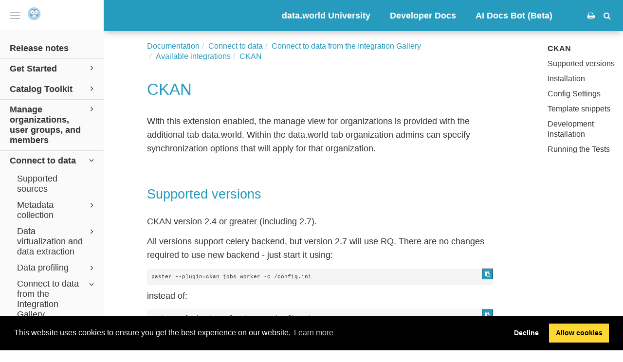

--- FILE ---
content_type: text/css
request_url: https://docs.data.world/css/content-theme2.css?version=20241108
body_size: 16621
content:
.example {
    border: 1px solid #ccc;
    padding: 1em;
}

/* Make images full size in the popover */
.popover .mediaobject * {
    width: 100%!important;
}

.mediaobject{
    margin-bottom: 20px;
}

td .mediaobject {
    margin-bottom: 5px;
}

.mediaobject .caption{
    margin-top: 10px;
    font-style: italic;
}

.caption {
    font-size: 0.9em;
}

/*RTL:*/
*[dir='rtl'] .publication-contents h4 span{
    margin-right: -14px;
    margin-left: 0px;
}

*[dir='rtl'] .publication-contents h4 a{
    margin-right: 20px
}

*[dir='rtl'] .publication-contents li::before{
    margin-right: -8px;
    margin-left: 0px;
}

*[dir='rtl'] .publication-contents ul{
    padding-right: 0px;
    padding-left: 0px;
}

*[dir='rtl'] .publication-contents {
    padding-right: 30px;
}


*[dir='rtl'] .portal-header .portal-search button{
    border-radius: 4px 0 0 4px;
}

*[dir='rtl'] .portal-header .portal-search .search-field{
    border-radius: 0 4px 4px 0;
}

.portal-search .btn[disabled]{
    opacity: 1;
    cursor: auto;
}

*[dir='rtl'] .nav-site-sidebar ul a{
    padding: 5px 30px 5px 20px;
}

/* Always left to right on code samples */
*[dir='rtl'] pre{
    direction: ltr;
    text-align: start;
}

th{
    text-align: start;
}

/* PORTAL */

.theme3 .portal-single-publication .publication-icon{
  background-color: #4fc3f7;  
}

.theme2 .portal-footer{
  color: #fff;  
}

.theme2 .dropup.languages > a{
    color: #fff;  
}

.theme2 .dropup .caret{
    border-bottom: 4px solid #fff;
}

.theme2 .portal-header::before{
    background-color: #222;
}


.theme2 .site-sidebar{
    background-color: #fafafa;
}

body.theme2 {
    background-color: #fff;
    font-size: 14px;
}

.theme2.colored-top .nav-site-sidebar{
    width: 100%;
}


.portal-header::after{
    z-index: -5;
    background: url(image/portal2b-bg.jpg) no-repeat center center;
    background-size: cover;
    opacity: .4;
    filter: grayscale(100%);
}

.portal-search-result{
    padding: 10px 150px 50px;
}

@media (max-width: 991px) {
  .portal-search-result {
    padding-left: 0;
    padding-right: 0;
  }
}

ul.searchresults{
    list-style-type: none;
    padding-left: 0px;
}

li.searchresultitem{
    border-bottom: 1px solid #eee;
    padding: 10px;
}

.searchresultitem.selected-searchresultitem {
    background-color: #f5f5f5;
    border-radius: 5px;
}

.searchresultsnippet{
    font-weight: 300;
}

.search-result-url, .search-result-breadcrumbs{
    color: #ccc;
}



.show-all-categories{
    text-align: center;
    margin: 0 auto;
    font-size: 0.9em;
}

.category-more-toc .showmore, .more-toc .showmore{
    display: inline;
}

.category-more-toc .showless, .more-toc .showless{
    display: none;
}

/* Changed from h2 in HTML template */
.portal-contents h5{
    margin: 2em 0 1.2em;
    border-bottom: 1px solid #f2f2f2;
    padding-bottom: 15px
}

/* Features */
#disqus_thread{
   margin-top: 40px; 
}

/* Site content */

.panel-heading :not(div).title:before,
.panel-heading .sidebar-title:before{
    color: #bdbdbd;
    font-family: 'Glyphicons Halflings';
    vertical-align: middle;
    line-height: normal;
    content: "\e258";
}

 .panel-heading.active :not(div).title:before, .panel-heading.active .sidebar-title:before{
     content: "\e259";
 }

.panel-default > .panel-heading{
    background-color: transparent;
    padding: 1em 0em;
}

.panel{
    border: none;
    border-bottom: 0.5px solid #bdbdbd;
}

/* No border for nested accordions */
.panel.panel-default .panel.panel-default{
    border: none;
}

.panel-body{
    padding: 0em 1em;
    margin-left: 10px;
}

.inlinemediaobject {
	vertical-align: 0.275em;
}

body{
    /* Important: cannot be set to left, otherwise rtl languages do not work */
    text-align: start;  
}

/*Changed in main themes instead: PAL2-1976*/
/*main ol{
    list-style: decimal;
}

main ol ol{
    list-style-type: lower-alpha;
}


main ol ol ol{
    list-style-type: lower-roman;
}*/

main ul {
    list-style: disc;
}

.toc .glyphicon:before{
    /* Unicode triangle option:
    content: "\25b8";
    font-size: 1.6em;*/
    /* Chevron */
    content: "\e080";
    /* menu right */
    content: "\e258";
}

.toc .opened > .topic-link > .glyphicon:before{
    /* Unicode triangle option:
    content: "\25BE";
    font-size: 1.6em;*/
    /* Chevron */
    content: "\e114";
    /* menu down */
    content: "\e259";
}

.nav-site-sidebar .topic-link{
    position: relative;
    padding-right: 38px;
}

.toc .glyphicon{
    position: absolute;
    top: 0;
    right: 10px;
    margin: 4px;
    display: inline-block;
    font-family: 'Glyphicons Halflings';
    -webkit-font-smoothing: antialiased;
    font-style: normal;
    font-weight: 300;
    line-height: 1;
    font-size: 10px;
}

.theme2 .toc .glyphicon{
    margin-top: 6px;
}

.theme2 .toc > li{
    border-bottom: 0.5px solid #e0e0e0;
}

.theme2 .nav-site-sidebar>li>a{
    font-weight: normal;
}


.theme2 .toolbar{
    padding: 20.5px 25px;
}

.theme1 .site-sidebar .logo{
    width: 50%;
    max-width: 160px;
    padding: 45px 0;
    padding-top: 20px;
    display: inline-block
}

code.email{
    background-color: transparent;
}

.procedure-title, .variablelist-title, .orderedlist-title, .itemizedlist-title, .task-title{
    margin: 1.2em 0 1em;
    font-weight: 700;
}


.example-title{
    font-weight: 700;
}


.nav-site-sidebar ul .active > a{
    font-weight: bold;
}

a:hover{
    text-decoration: none;
}

.informaltable td p,
.informaltable th p,
.table td p,
.table th p{
    margin: 0px;
    margin-bottom: 1.5em;
}

/* Space for multiple p tags in td, but not for the last one */
.informaltable td p:last-child,
.informaltable th p:last-child,
.table td p:last-child,
.table th p:last-child {
margin-bottom: 0em;
}



.table-striped > tbody > tr:nth-child(odd) > td,
.table-striped > tbody > tr:nth-child(odd) > th{
    background-color: #f6f6f6;
}

pre,
code{
    font-size: 0.8em;
}

h1,
h2,
h3,
h4,
h5{
    margin: 1.2em 0 1em;
}

h5, .h5, h6, .h6{
    font-size: inherit;
    font-weight: 700;
}

h5, .h5{
    text-transform: uppercase;
}

#topic-content > section > .titlepage .title{
    margin: 0em 0 1em;
}

.section-toc ul, .relationship-toc ul{
    padding-left: 15px;
    margin: 0 0 0em;
    list-style: none;
}

.section-toc > ul,  .relationship-toc  > ul{
    padding-left: 0px;
}

div.section-toc-title{
    font-size: 1.2em;
    font-weight: bold;
    margin-bottom: 0.5em;
}

/* If using both section toc and relationships in sequence */
.section-toc + .relationship-toc {
    margin-top: 1em;
}

.section-toc .topic-link, .relationship-toc .topic-link{
    font-size: 0.9em;
}

#top-pager{
    display: none;
    margin: 0 9%;
}

#top-pager ul.pager{
    margin-bottom: 0px;
}

#top-pager .pager li>a{
    border-radius: 15px;
    padding: 5px 14px;
}

/* Theme specific */

.warning > p,
.note > p,
.important > p,
.caution > p,
.tip > p{
    margin-left: 0px;
    -webkit-margin-before: 0;
    padding-left: 0;
    padding-bottom: 0;
    padding-right: 40px
}

.warning > *,
.note > *,
.important > *,
.caution > *,
.tip > *{
    margin-left: 0px;
    -webkit-margin-before: 0;
    padding-left: 0;
    padding-bottom: 0;
    padding-right: 40px
}

.warning h3,
.note h3,
.important h3,
.caution h3,
.tip h3{
    margin-top: 0;
    margin-left: 0;
    margin-right: 0;
    padding: 10px 30px 0px 0px;
    background-color: transparent;
    color: inherit;

    font-size: 1.2em;
}

.warning h3:before,
.note h3:before,
.important h3:before,
.caution h3:before,
.tip h3:before{
    content: none;
}

.warning,
.note,
.important,
.caution,
.tip{
    display: block;
    padding: 12px 18px 12px 65px;
    -moz-background-clip: padding;
    border-left-width: 5px;

    border-left-style: solid;
    border-left-color: #2ab27b;
    line-height: 1.4em;
    margin-top: 18px;
    margin-bottom: 18px;
    position: relative;

    background-color: #eafaf4;
    background-color: rgba(42, 178, 123, 0.08);

    margin-left: 0px !important;
    margin-right: 0px !important;
}

.note:before,
.tip:before,
.warning:before,
.caution:before,
.important:before{
    content: '\f040';
    color: #2ab27b;
    font-size: 20px;
    font-weight: 300;
    position: absolute;
    left: 20px;
    top: 22px;
    vertical-align: middle;
    font-family: FontAwesome;
}


.important:before{
    content: '\f06a';
}

.notice:before{
    content: '\f05a';
    color: #3aa3e3;
}

.notice{
    border-left-color: #3aa3e3;
    background-color: rgba(58, 163, 227, 0.08);
}

.tip{
    border-left-color: #3aa3e3;
    background-color: rgba(58, 163, 227, 0.08);
}

.tip:before{
    content: '\f0d0';
    color: #3aa3e3;
}

.warning{
    border-left-color: #ffb74d;
    background-color: rgba(255, 183, 77, 0.08);
}

.warning:before{
    content: '\f071';
    color: #ffb74d;
}

.warning.danger{
    border-left-color: #ef5350;
    background-color: rgba(239, 83, 80, 0.05);
}

.warning.danger:before{
    content: '\f071';
    color: #ef5350;
}

.caution{
    border-left-color: #ffe81a;
    background-color: rgba(255, 232, 26, 0.05);
}

.caution:before{
    content: '\f071';
    color: #ffe81a;
}

div.feedback-panel #email-feedback{
    display: none;
}

div.feedback-panel #email-feedback.no-voting, div.feedback-panel #email-feedback.feedback-link-visible{
    display: block;
}

div.feedback-panel{
    border-top: 1px solid #f5f5f5;
    width: 100%;
    margin-left: 16.66666667%;
    padding-left: 0;
    background-color: #ffffff;
    border-radius: 6px;
    max-width: 66.66666667%;
    float: left;
    text-align: center;
    padding: 20px;
}

div.feedback-panel .btn{
    position: relative;
    float: left;
    border: 1px solid #1976d2;
    margin: 10px 20px !important;
    border-radius: 3px !important;
    padding: 5px 30px;
    background-color: transparent;
}

div.feedback-panel .btn.active,
div.feedback-panel .btn:active{
    -webkit-box-shadow: none;
    box-shadow: none;
    background-color: #1976d2;
    color: #ffffff;
}

div.feedback-panel .btn.active.focus, div.feedback-panel .btn.active:focus, 
div.feedback-panel .btn.focus, div.feedback-panel .btn:active.focus, 
div.feedback-panel .btn:active:focus, div.feedback-panel .btn:focus {
    outline: none;
}

.feedback-panel .voting-feedbackicon{
    display:none;
}

.feedbackicon{
    margin-right: 0.5em;
    font-size: 1.5em;
    vertical-align: text-bottom;
}

.theme2 .site-footer{
    display: block;
    position: relative;
    min-height: 1px;
    padding-left: 15px;
    padding-right: 15px;
    width: 100%;
    float: left;
}

.copyright{
    float:left;
    margin-right: 30px;
}

/* Countering effect of upgrade to Bootstrap 3.3.7 (min version now) */
.pull-right>.dropdown-menu {
    right: initial;
}

/* For page toc if selected: */
/* To theme1 */
.theme1 .section-nav.nav li.active>a {
    color: #1976d2;
}

.theme1 .section-nav.nav>li.active>a:before {
    content: '';
    border-radius: 50%;
    left: -3px;
    top: 12px;
    background: #1976d2;
    position: absolute;
    width: 6px;
    height: 6px;
}

@media (min-width: 768px){
    .theme1.page-toc main article {
        padding-left: 16.66666667%;
    }
}

/* To theme2 */
.theme2 .section-nav.nav li.active>a {
    color: #7e57c2;
}

.theme2 .section-nav.nav>li.active>a:before {
    content: '';
    border-radius: 50%;
    left: -3px;
    top: 12px;
    background: #7e57c2;
    position: absolute;
    width: 6px;
    height: 6px;
}

@media (min-width: 768px){
    .theme2.page-toc main article {
        padding-left: 8.33333333%;
    }
}


/* ==========
 * Top navigation 
 * ==========
 * */
 
/* Don't show on mobile */
.toolbar-tools .navbar-collapse.collapse {
    display: none;
}

@media (min-width : 768px) {
    .navbar-nav > li > a {
        padding-top: 0px;
        padding-bottom: 0px;
    }
    .toolbar-tools .navbar-collapse.collapse {
        display: inline-block!important;
        margin-right: 2em;
    }
}

.toolbar-tools .navbar-nav a {
    color: #fff;
}

.toolbar-tools .nav>li>a:focus, .toolbar-tools .nav>li>a:hover {
    color: #fff;
    background-color: transparent;
}

.theme1 .toolbar-tools .nav>li>a:focus, .theme1 .toolbar-tools .nav>li>a:hover {
    color: #11508e;
    background-color: transparent;
}

.theme1 .toolbar-tools .navbar-nav a,
.theme1 .toolbar-tools .navbar-nav a:hover,
.theme1 .toolbar-tools .navbar-nav a:focus{
    color: #1976d2;
}

.toolbar{
    min-height: 64px;
}

.topic-content .breadcrumb-container {
    margin-left: 0px;
    padding-left: 0px;
    padding-bottom: 20px;
}

.topic-content .breadcrumb {
    font-size: 12px;
    color: #888;
}

.topic-content .breadcrumb a {
    color: inherit;
}

/*Top nav sub menus:*/

/* Theme 3/3b */
@media (min-width : 992px) {
    .navbar-nav > li ul.dropdown-menu {
        opacity: 1;
        visibility: visible;
        display:none;
    }
}

.navbar .navbar-nav>li>.dropdown-menu {
    margin-top: -10px;
}

.navbar-nav > li > ul.dropdown-menu {
    margin-left: 15px;
}

.navbar-nav li:hover > ul.dropdown-menu {
    display: block;
}
.dropdown-submenu {
    position:relative;
}
.dropdown-submenu>.dropdown-menu {
    top:0;
    left:100%;
    margin-top:-6px;
}

/* Align the right-most dropdowns to the left */
.navbar-nav > .dropdown:last-child .dropdown-menu {
    min-width: 20rem;
    max-width: 20rem;
}

.navbar-nav > .dropdown:last-child .dropdown-submenu>.dropdown-menu{
    top:0;
    /*left:-115%;*/
    left:-20rem; /* 20rem is the max and min width of the dropdown-menu */
    margin-right: 15px;
    margin-top:-6px;
}

.navbar-nav > .dropdown:last-child .dropdown-menu a {
    white-space: inherit;
}

/*.navbar-nav .dropdown-menu a {
    white-space: inherit;
}*/

.theme1 .nav .dropdown-menu a{
    color: #1976d2;
}

.theme1 .nav .dropdown-menu a:hover{
    color: #11508e;
}

.theme2 .nav .dropdown-menu a{
    color: #7e57c2;
}

.theme2 .nav .dropdown-menu a:hover{
    color: #593696;
}

.nav>li.top-nav-divider-li{
    display: none;
}

@media (min-width : 768px) {
    .nav>li.top-nav-divider-li {
        display: block;
    }
}

/* Top navigation for portal */
.portal-header-navbar {
    background-color: transparent;
    border-bottom: 0;
    position: absolute;
    box-shadow: none;
    border-left: none;
}

.portal-header-navbar .navbar-nav {
    padding-top: 20px;
    padding-bottom: 20px;
    margin-right: 15px;
}

.theme3 .portal-header-navbar .navbar-nav,
.theme3b .portal-header-navbar .navbar-nav{
    padding-top: 0px;
    padding-bottom: 0px;
    margin-right: 0px;
}

.portal-header-navbar .navbar-brand {
    height: auto;
}

/*.portal-header.top-nav-on {
    margin-top: 60px;
}*/

/*.logo-link.top-nav-on {
    display: none;
}*/

/* If top navigation is enabled, the portal-header-navbar is there, and there will be special styling for the inner class */
.portal-header-navbar + .inner .logo-link{
    display: none;
}

.portal-header-navbar + .inner{
    margin-top: 100px;
}

@media (min-width : 768px) {
    .portal-header .navbar-toggle {
        display: none!important;
    }
    .portal-header-navbar .logo {
        height: 35px;
    }

    .portal-header-navbar .navbar-brand {
        margin-left: 0px!important;
    }    
}


/* For mobile */
.portal-header .navbar-toggle {
    display: block;
    float: right;
    margin: 8px 15px;
    padding: 18px 10px;
}
/* END Top navigation for portal */

/* ==========
 * End Top navigation 
 * ==========
 * */
 
.dropdown.version-dropdown {
    margin-bottom: -10px;
    margin-top: -10px;
}
 
.dropdown.version-dropdown .dropdown-menu {
    left:-5rem;
} 

.theme1 .version-dropdown .btn.btn-primary.dropdown-toggle {
    background-color: #1976d2;
    border-color: #1976d2;
    border-radius: 5px;
}

.theme2 .version-dropdown .btn.btn-primary.dropdown-toggle {
    background-color: #593696;
    border-color: #593696;
    border-radius: 5px;
}

.version-dropdown .btn .caret {
    margin-left: 5px;
}

.dropdown.version-dropdown.open .dropdown-menu {
    display: block;
}

 .theme3b .navbar-form input.form-control::placeholder {
    color: #fff!important;
}

.theme3b .navbar-form input.form-control::-moz-placeholder {
    color: #fff!important;
}
.theme3b .navbar-form input.form-control:-ms-input-placeholder {
    color: #fff!important;
}
.theme3b .navbar-form input.form-control::-webkit-input-placeholder {
    color: #fff!important;
}

.theme3 .toolbar, theme3b .toolbar{
    display: none;
}

.algolia-autocomplete .ds-dropdown-menu{
    min-width: 0!important;
}


ul.searchresults .search-highlight {
    background-color: transparent;
    padding: 0px;
    font-weight: bold;
    font-style: italic;
    color: inherit;
}

.search-page-link a {
    margin-right: 50px;
}

/* Avoiding target elements being hidden by banner when using sticky header */
html {
  scroll-padding-top: 80px; 
}

/* Safari 11+ (scroll-padding-top not supported in Safari yet) */
@media not all and (min-resolution:.001dpcm)
{ @supports (-webkit-appearance:none) and (stroke-color:transparent) {
    .section:target { 
        padding-top: 80px;
        margin-top: -80px;
    }
}}

--- FILE ---
content_type: text/javascript
request_url: https://docs.data.world/js/layout-custom-script.js?version=20241108
body_size: 7477
content:
$(document).ready(function () {
    addAudienceList();
    $(document).ajaxComplete(function () {
        addAudienceList();
    });
    $("div.publication-contents").has("ul:empty").hide(); // deletes empty featured content
    $('.breadcrumb .breadcrumb-link:first-child a').attr('href', 'https://docs.data.world/');//redirect breadcrumb to home page.
});

function addAudienceList () {
    if (! $("ul.audiencelist").length) {
        var audiencetypelist = '<ul class="audiencelist">' +
            '<li class="audiencelabel">Audience: </li>' +
            '<li class="community">Community</li>' +
            '<li class="enterprise">Enterprise</li>' +
            '</ul>';
        $(audiencetypelist).insertAfter('#topic-content > .section > .titlepage');
    }
}

window.onload = function() {
    // specify the image source
    var imgSrc = 'https://data.world/mstatic/assets/ai-ops-images-do-not-/ai-docs-bot-icon-small.png';

    // create new img element
    var img = document.createElement('img');
    img.src = imgSrc;

    // set the height and width of the image
    img.height = 100; // sets the height to 100 pixels
    img.width = 20;  // sets the width to 20 pixels

    // get the <a> element that 'AI Docs Bot' links to
    var link = document.querySelector("a[href='https://aidocsbot.data.world']");

    // append the image to the <a> element
    link.appendChild(img);

    // CSS injection for responsiveness on mobile
    var css = document.createElement("style");
    css.type = "text/css";
    css.innerHTML = "@media screen and (max-width: 480px) { .modal { width: 100%!important; } }";
    document.body.appendChild(css);

    // CSS injection for chat widget styling
    var chatCss = document.createElement("style");
    chatCss.type = "text/css";
    chatCss.innerHTML = `
        #aidocs-chat-contain.active #aidocs-chat-button {
             box-shadow: 0 0 0 3px #fff;
        }
         #aidocs-chat-contain.active #aidocs-chat-button::after {
             display: none;
        }
         #aidocs-chat-contain.active #aidocs-chat-frame {
             opacity: 1;
             bottom: 8rem;
             pointer-events: all;
        }
         #aidocs-chat-contain.active #aidocs-chat-frame iframe {
             position: absolute;
        }
         #aidocs-chat-contain.active #aidocs-overlay {
             display: block;
             width: 100%;
             height: 100%;
             background: transparent;
             position: fixed;
             top: 0;
             left: 0;
             z-index: 30;
        }
         #aidocs-chat-button[data-notify-bubble]::before {
             content: "";
             position: fixed;
             width: 10px;
             height: 10px;
             border-radius: 10px;
             background: orange;
             border: 2px solid #fff;
             bottom: 6rem;
             right: 1.5rem;
             display: block;
             z-index: 10;
        }
         #aidocs-chat-button {
             position: fixed;
             bottom: 1.5rem;
             right: 1.5rem;
             cursor: pointer;
             background: #243e5d;
             width: 5rem;
             height: 5rem;
             border-radius: 2.5rem;
             line-height: 5rem;
             text-align: center;
             box-shadow: 0 0 0 3px rgba(255, 255, 255, 0.8);
             overflow: hidden;
             z-index: 30;
             user-select: none;
             cursor: pointer;
        }
         #aidocs-chat-frame {
             width: 450px;
             max-width: 93vw;
             height: 650px;
             background: #fff;
             border-radius: 8px;
             position: fixed;
             bottom: 7rem;
             right: 1.5rem;
             overflow: hidden;
             opacity: 0;
             transition: all 0.2s;
             border: 2px solid #263e5d;
             box-shadow: 6px 6px 0 0 #263e5d;
             pointer-events: none;
             z-index: 30;
        }
         #aidocs-chat-frame .loader {
             margin: auto;
             border: 5px solid rgba(0, 0, 0, 0.1);
             border-radius: 50%;
             border-top-color: #000;
             width: 6rem;
             height: 6rem;
             animation: spinner 2s linear infinite;
             position: absolute;
             top: calc(50% - 3rem);
             left: calc(50% - 3rem);
             box-sizing: border-box;
             z-index: 0;
        }
         #aidocs-chat-frame iframe {
             height: 100%;
             width: 100%;
             z-index: 10;
             opacity: 0;
        }
         #aidocs-chat-frame iframe.show {
             opacity: 1;
        }
         @keyframes spinner {
             0% {
                 transform: rotate(0deg);
            }
             100% {
                 transform: rotate(360deg);
            }
        }
         #aidocs-chat-button::after {
             content: "+";
             transform: rotate(45deg);
             display: block;
             width: 100%;
             height: 100%;
             position: absolute;
             top: 0;
             left: 0;
             background: #243e5d;
             color: #fff;
             opacity: 0;
             transition: all 0.2s;
             text-align: center;
             line-height: 5rem;
             font-size: 3.5rem;
             font-weight: 300;
        }
         #aidocs-chat-contain.active #aidocs-chat-button::after {
             content: "+";
             display: block;
             opacity: 1;
             transform: rotate(135deg);
        }
         @media screen and (max-height: 768px) {
             #aidocs-chat-frame {
                 max-height: calc(100vh - 350px);
            }
        }
    `;
    document.body.appendChild(chatCss);

    // Create a wrapper element for the chat widget
    var chatContain = document.createElement("div");
    chatContain.id = "aidocs-chat-contain";
    chatContain.innerHTML = `
        <div id="aidocs-overlay"></div>
        <a id="aidocs-chat-button">
            <img src="https://data.world/mstatic/assets/ai-ops-images-do-not-/ai-docs-bot-icon-small.png" alt="chat with aidocs icon">
        </a>
        <div id="aidocs-chat-frame">
            <div class="loader"></div>
            <iframe
                src=""
                data-src="https://ddw-docs-bot-8e74acfd2ff6.herokuapp.com/?embed=true"
                id="aidocs-chat-iframe"
                loading="lazy"
                height="450"
                style="width:100%;border:none;display:none;"
                data-loaded="false"
            ></iframe>
        </div>
    `;

    // Append button and modal to the body
    document.body.appendChild(chatContain);

    let aidocsChatContain = document.getElementById("aidocs-chat-contain")
    let aidocsChatIframe = document.getElementById("aidocs-chat-iframe")
    let aidocsChatButton = document.getElementById("aidocs-chat-button")
    let aidocsChatOverlay = document.getElementById("aidocs-overlay")

    if (aidocsChatButton != null) {
        aidocsChatButton.addEventListener("click", toggleaidocsChat, false)
    }

    if (aidocsChatOverlay != null) {
        aidocsChatOverlay.addEventListener("click", toggleaidocsChat, false)
    }

    function toggleaidocsChat() {
        aidocsChatContain.classList.toggle("active")
        if (aidocsChatContain.classList.contains("active")) {
            // Check if we need to load our iframe
            if (aidocsChatIframe.getAttribute("data-loaded") == "false") {
                aidocsChatIframe.setAttribute(
                    "src",
                    aidocsChatIframe.getAttribute("data-src")
                )
                aidocsChatIframe.classList.add("show")
                aidocsChatIframe.setAttribute("data-loaded", "true")
            }
            aidocsChatIframe.style.display = "block"
        }
    }
}
